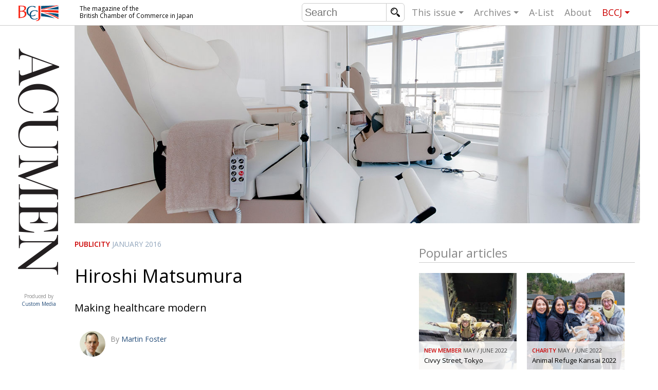

--- FILE ---
content_type: text/html; charset=UTF-8
request_url: https://bccjacumen.com/hiroshi-matsumura/
body_size: 9138
content:
<!DOCTYPE html>
<html lang="en-US" prefix="og: http://ogp.me/ns#">
	<head>
		<meta charset="UTF-8">
		<meta http-equiv="X-UA-Compatible" content="IE=edge,chrome=1">
		<title>Hiroshi Matsumura - BCCJ Acumen</title>
		<meta name="description" content="The magazine of the British Chamber of Commerce in Japan">
		
		<meta name="viewport" content="width=device-width, initial-scale=1">

		
		<link rel="shortcut icon" href="https://bccjacumen.com/cms/wp-content/themes/acumen-theme/img/favicon.png">

		<link href='https://fonts.googleapis.com/css?family=Open+Sans:400,600' rel='stylesheet' type='text/css'>
		<script type='text/javascript' src='https://partners.custom-media.com/www/delivery/spcjs.php?id=2&amp;target=_blank'></script>
		
<!-- This site is optimized with the Yoast SEO plugin v5.3.3 - https://yoast.com/wordpress/plugins/seo/ -->
<link rel="canonical" href="https://bccjacumen.com/hiroshi-matsumura/" />
<meta property="og:locale" content="en_US" />
<meta property="og:type" content="article" />
<meta property="og:title" content="Hiroshi Matsumura - BCCJ Acumen" />
<meta property="og:description" content="Making healthcare modern" />
<meta property="og:url" content="https://bccjacumen.com/hiroshi-matsumura/" />
<meta property="og:site_name" content="BCCJ Acumen" />
<meta property="article:tag" content="Publicity" />
<meta property="article:section" content="Uncategorized" />
<meta property="article:published_time" content="2016-01-19T05:26:22+09:00" />
<meta property="og:image" content="https://bccjacumen.com/cms/wp-content/uploads/2016/01/Pub-Dentist-1.jpg" />
<meta property="og:image:secure_url" content="https://bccjacumen.com/cms/wp-content/uploads/2016/01/Pub-Dentist-1.jpg" />
<meta property="og:image:width" content="300" />
<meta property="og:image:height" content="300" />
<meta name="twitter:card" content="summary" />
<meta name="twitter:description" content="Making healthcare modern" />
<meta name="twitter:title" content="Hiroshi Matsumura - BCCJ Acumen" />
<meta name="twitter:image" content="https://bccjacumen.com/cms/wp-content/uploads/2016/01/Pub-Dentist-1.jpg" />
<script type='application/ld+json'>{"@context":"http:\/\/schema.org","@type":"WebSite","@id":"#website","url":"https:\/\/bccjacumen.com\/","name":"BCCJ Acumen","potentialAction":{"@type":"SearchAction","target":"https:\/\/bccjacumen.com\/?s={search_term_string}","query-input":"required name=search_term_string"}}</script>
<!-- / Yoast SEO plugin. -->

<link rel='dns-prefetch' href='//ajax.googleapis.com' />
<link rel="alternate" type="application/rss+xml" title="BCCJ Acumen &raquo; Feed" href="https://bccjacumen.com/feed/" />
<link rel="alternate" type="application/rss+xml" title="BCCJ Acumen &raquo; Comments Feed" href="https://bccjacumen.com/comments/feed/" />
<link rel='stylesheet' id='acumen-style-css'  href='https://bccjacumen.com/cms/wp-content/themes/acumen-theme/style.css?334&#038;ver=4.8.25' type='text/css' media='all' />
<link rel='https://api.w.org/' href='https://bccjacumen.com/wp-json/' />
<link rel="EditURI" type="application/rsd+xml" title="RSD" href="https://bccjacumen.com/cms/xmlrpc.php?rsd" />
<link rel="wlwmanifest" type="application/wlwmanifest+xml" href="https://bccjacumen.com/cms/wp-includes/wlwmanifest.xml" /> 
<meta name="generator" content="WordPress 4.8.25" />
<link rel='shortlink' href='https://bccjacumen.com/?p=34196' />
<link rel="alternate" type="application/json+oembed" href="https://bccjacumen.com/wp-json/oembed/1.0/embed?url=https%3A%2F%2Fbccjacumen.com%2Fhiroshi-matsumura%2F" />
<link rel="alternate" type="text/xml+oembed" href="https://bccjacumen.com/wp-json/oembed/1.0/embed?url=https%3A%2F%2Fbccjacumen.com%2Fhiroshi-matsumura%2F&#038;format=xml" />
		
		<!--[if lt IE 9]>
			<script src="https://bccjacumen.com/cms/wp-content/themes/acumen-theme/js/vendor/html5shiv.js"></script>
			<script src="https://bccjacumen.com/cms/wp-content/themes/acumen-theme/js/vendor/respond.min.js"></script>
		<![endif]-->

	</head>
	<body class="post-template-default single single-post postid-34196 single-format-standard">
				<header id="website-header">
			<div class="container">

				<span id="nav-toggle" data-toggle="collapse" data-target="#website-navigation">
					<span></span>
				</span>
				<!--
				<span class="sr-only">Toggle navigation</span>
				-->	

				<div class="website-branding">
					<a href="https://bccjacumen.com/" class="website-owner">British Chamber of Commerce in Japan</a>
					<a href="https://bccjacumen.com/" class="website-name">Acumen</a>
					<a href="http://www.custom-media.com" class="website-editor" target="_blank">Produced by <span>Custom Media</span></a>
				</div>

				<div class="website-description">
					<!-- The Magazine of the British Chamber of Commerce in Japan -->
					The magazine of the 
					<span>British Chamber of Commerce in Japan</span>
				</div>

				<nav id="website-navigation">

					<form class="search-form" action="https://bccjacumen.com/">
						<input class="search" type="text" value="" name="s" placeholder="Search"/>
						<input class="submit" type="submit" value="search"/>
					</form>

					<ul class="nav">
												<li class="sub"><a href="https://bccjacumen.com/">This issue</a>

							              
							<ul class="table-of-content">

								<li class="additional-link"><a href="https://bccjacumen.com/events">
									<span class="category">Arts</span>
									<span class="title">UK events in Japan</span>
								</a></li>
								<li class="additional-link"><a href="https://bccjacumen.com/news">
									<span class="category">News</span>
									<span class="title">UK & Japan Media</span>
								</a></li>
								<li class="additional-link"><a href="https://bccjacumen.com/community">
									<span class="category">Community</span>
									<span class="title">Photos from UK-Japan events</span>
								</a></li>
								<li class="additional-link"><a href="https://bccjacumen.com/contributors">
									<span class="category">Contributors</span>
									<span class="title">Writers and photographers</span>
								</a></li>
						
																	<li><a href="https://bccjacumen.com/brave-conversations-positive-transformations-2/">
										<span class="category">BCCJ</span>
										<span class="title">Brave Conversations, Positive Transformations.</span>
									</a></li>
																		<li><a href="https://bccjacumen.com/strength-to-strength-3/">
										<span class="category">Embassy</span>
										<span class="title">Strength to strength</span>
									</a></li>
																		<li><a href="https://bccjacumen.com/labour-of-love/">
										<span class="category">Publisher</span>
										<span class="title">Labour of love</span>
									</a></li>
																		<li><a href="https://bccjacumen.com/journeying-forward/">
										<span class="category">Executive Director</span>
										<span class="title">Journeying forward</span>
									</a></li>
																		<li><a href="https://bccjacumen.com/passing-the-baton-2/">
										<span class="category">President</span>
										<span class="title">Passing the baton</span>
									</a></li>
																		<li><a href="https://bccjacumen.com/changing-of-the-guard-3/">
										<span class="category">AGM</span>
										<span class="title">Changing of the guard</span>
									</a></li>
																		<li><a href="https://bccjacumen.com/tokyo-2020-how-did-we-do/">
										<span class="category">Paralympics</span>
										<span class="title">Tokyo 2020: how did we do?</span>
									</a></li>
																		<li><a href="https://bccjacumen.com/bccj-member-highlight-robert-walters-japan/">
										<span class="category">In focus</span>
										<span class="title">Bccj member highlight: Robert Walters Japan</span>
									</a></li>
																		<li><a href="https://bccjacumen.com/farewell-bccj-acumen/">
										<span class="category">AND IT’S GOODBYE FROM HIM</span>
										<span class="title">So. Farewell. Then. BCCJ Acumen</span>
									</a></li>
																		<li><a href="https://bccjacumen.com/life-after-tokyo/">
										<span class="category">DESPATCHES</span>
										<span class="title">Life after Tokyo</span>
									</a></li>
																		<li><a href="https://bccjacumen.com/animal-refuge-kansai-2022/">
										<span class="category">Charity</span>
										<span class="title">Animal Refuge Kansai 2022</span>
									</a></li>
																		<li><a href="https://bccjacumen.com/rei-update/">
										<span class="category">NPO</span>
										<span class="title">REI Update</span>
									</a></li>
																		<li><a href="https://bccjacumen.com/illustrated-guide-samurai-history-culture-age-musashi-contemporary-pop-culture/">
										<span class="category">Book review</span>
										<span class="title">An illustrated guide to Samurai history and culture: from the age of Musashi to contemporary pop culture</span>
									</a></li>
																		<li><a href="https://bccjacumen.com/dream-team/">
										<span class="category">Publicity</span>
										<span class="title">Dream Team</span>
									</a></li>
																		<li><a href="https://bccjacumen.com/myth-and-reality/">
										<span class="category">History</span>
										<span class="title">Myth and  Reality</span>
									</a></li>
																		<li><a href="https://bccjacumen.com/painful-issues/">
										<span class="category">Creative</span>
										<span class="title">Painful issues</span>
									</a></li>
																		<li><a href="https://bccjacumen.com/cyclists-united/">
										<span class="category">NPO</span>
										<span class="title">Cyclists United</span>
									</a></li>
																		<li><a href="https://bccjacumen.com/uniquely-british-school-tokyo/">
										<span class="category">Publicity</span>
										<span class="title">Uniquely the British  School in Tokyo</span>
									</a></li>
																		<li><a href="https://bccjacumen.com/48090-2/">
										<span class="category">Embassy</span>
										<span class="title">From Social Club to Business Hub</span>
									</a></li>
																		<li><a href="https://bccjacumen.com/civvy-street-tokyo/">
										<span class="category">NEW MEMBER</span>
										<span class="title">Civvy Street, Tokyo</span>
									</a></li>
																		<li><a href="https://bccjacumen.com/henry-scott-stokes/">
										<span class="category">Obituary</span>
										<span class="title">Henry Scott-Stokes</span>
									</a></li>
																		<li><a href="https://bccjacumen.com/end-of-an-era-2/">
										<span class="category">Embassy</span>
										<span class="title">End of an era</span>
									</a></li>
																		<li><a href="https://bccjacumen.com/malvern-college-tokyo-2/">
										<span class="category">Publicity</span>
										<span class="title">Malvern College Tokyo</span>
									</a></li>
																	<!--<li class="additional-link"><a href="https://bccjacumen.com/leaders">
									<span class="category">Leaders</span>
									<span class="title">Monthly leaders messages</span>
								</a></li>-->

							</ul>
						</li>

						<li class="sub"><a href="https://bccjacumen.com/archive">Archives</a>
														<ul>
																	<li><a href="https://bccjacumen.com/issue/may-june-2022/">
										May / June 2022									</a></li>
																		<li><a href="https://bccjacumen.com/issue/jan-feb-2022/">
										Jan / Feb 2022									</a></li>
																		<li><a href="https://bccjacumen.com/issue/nov-dec-2021/">
										Nov / Dec 2021									</a></li>
																		<li><a href="https://bccjacumen.com/issue/sept-oct-2021/">
										Sept / Oct 2021									</a></li>
																		<li><a href="https://bccjacumen.com/issue/july-aug-2021/">
										July / Aug 2021									</a></li>
																		<li><a href="https://bccjacumen.com/issue/may-june-2021/">
										May / June 2021									</a></li>
																	<li><a href="https://bccjacumen.com/archive">All archives</a></li>
							</ul>
						</li>

												<li><a href="https://bccjacumen.com/a-list/">A-List</a></li>
						<li><a href="https://bccjacumen.com/about">About</a></li>
						<!--<li><a href="https://bccjacumen.com/contact">Contact</a></li>-->
						<li class="sub bccj"><a href="https://www.bccjapan.com" target="_blank">BCCJ</a>
							<ul>
								<li><a href="https://www.bccjapan.com/join-section/join/" target="_blank">Join</a></li>
								<li><a href="https://www.bccjapan.com/events/" target="_blank">Events</a></li>
								<li><a href="https://www.bccjapan.com/directory" target="_blank">Directory</a></li>
								<li><a href="https://www.bccjapan.com/contact-section/contact" target="_blank">Contact</a></li>
							</ul>						
						</li>
					</ul>
				</nav>

			</div>
		</header>

		<div id="website-content">
			<div class="container">

				<div class="website-description">The magazine of the British Chamber of Commerce in Japan</div>
				
				



			<article class="open-article">
							<header class="hero">
					<img src="https://bccjacumen.com/cms/wp-content/uploads/2016/01/Pub-Dentis.jpg" alt=""/>
					<div class="caption"></div>
				</header>
				
							<div class="main-content">
			
				<header class="article-header">

					<span class="meta">
													<a href="https://bccjacumen.com/tag/publicity/" class="category">Publicity</a>
																			<a href="https://bccjacumen.com/issue/january-2016/" class="date">January 2016</a>
												
					</span>

					<h1>Hiroshi Matsumura</h1>
					<p class="excerpt">Making healthcare modern</p>
					
					<div class="contributors">
							<a href="https://bccjacumen.com/contributor/martin-foster/" class="contributor">

					<img src="https://bccjacumen.com/cms/wp-content/uploads/2014/07/Martin-Foster.jpg" alt=""/>
		
		<div class="name">
			<span class="by">By </span>
			Martin Foster		</div><br>
		<div class="position"></div>
	</a>

						</div><!-- /.contributors -->
					
				</header>



				<div class="article-content">
					<p><div id="attachment_34314" style="width: 310px" class="wp-caption alignleft"><img src="https://bccjacumen.com/cms/wp-content/uploads/2016/01/Pub-Dentist-2.jpg" alt="Chairman Hiroshi Matsumura" width="300" height="314" class="size-full wp-image-34314" srcset="https://bccjacumen.com/cms/wp-content/uploads/2016/01/Pub-Dentist-2.jpg 300w, https://bccjacumen.com/cms/wp-content/uploads/2016/01/Pub-Dentist-2-95x99.jpg 95w" sizes="(max-width: 300px) 100vw, 300px" /><p class="wp-caption-text">Chairman Hiroshi Matsumura</p></div>From the top floor of the Tokushinkai Quartz Tower—a new, 12-storey building in Shibuya—Tokushinkai Chairman Hiroshi Matsumura plans to provide the best in dental and medical care to patients worldwide.</p>
<p>Matsumura sits at the helm of an organisation comprising 70 bases in Japan and overseas, with 1,200 staff.</p>
<p>Opened in November 2015, the Tokushinkai Quartz Tower embodies Matsumura’s dream of providing cutting-edge dental and medical healthcare, along with technical know-how, to patients under a single roof.</p>
<p>Matsumura is proud of the Japanese health insurance system. Even in the early 1980s, however, he saw that the falling population and resultant financial constraints meant that the system was heading for a breakdown.</p>
<p>“The test is how to reduce the burden on the state without increasing the burden on the patient”, he said.</p>
<p>The majority of his patients at Tokushinkai are treated under the national health system, but a growing number are prepared to pay extra to receive special care. Yet, he said, “It is healthcare that I want to provide, not a healthcare business”.</p>
<p>The centre caters to a variety of patients. The fourth and fifth floors house a comprehensive dental centre offering care under the national insurance system, while the seventh-floor surgery functions under private health care.</p>
<p>Unlike other surgeries that are more likely to have dental components such as implants produced by a technician in a separate location, Matsumura’s seventh-floor surgery is adjacent to a technicians’ area. This allows for not only on-the-spot treatment, but also immediate technical adjustments.</p>
<p>A web-based 3D screen allows for real-time communication between patients, dentists and technicians who, in some cases, are located overseas. That means remote technicians can fine tune implants to the needs of patients, while talking the dentist through the process.</p>
<p>To create dental components, Tokushinkai has four technical teams in Japan, as well as staff in China, Myanmar and the US.</p>
<p>The eighth floor houses a medical centre, with internal medicine, orthopaedic and dermatology specialists, as well as a headache clinic.</p>
<p>For patients from overseas, Matsumura’s clinic provides treatment in Japanese, English, Chinese and Korean, with plans to add more languages in the future.</p>
<p>Matsumura aims to achieve international recognition for his clinic by acquiring accreditation from the Joint Commission International (JCI), a US-based organisation that, according to its website, “identifies, measures and shares best practices in quality and patient safety with the world”.</p>
<p>Matsumura has created an entire floor that is compatible with JCI requirements. Although the accreditation has been granted to a number of hospitals in Japan, at present no dental surgeries have been recipients.</p>
<p>With his eye on a truly international future for Tokushinkai, Matsumura said, “I want to see us receive JCI accreditation in the next year, without fail”.</p>
<p>Tokushinkai Quartz Tower 7F</p>
<p>2-10-10 Shibuya</p>
<p>Shibuya-ku, Tokyo</p>
<p>03-6362-6687</p>
<p><a href="http://www.quartztower.com" target="_blank">www.quartztower.com</a></p>
<p>Open 10am–7pm</p>

						

						<div class="social-links">
		<h3>Share this page:</h3>
		<a class="fb" href="https://www.facebook.com/sharer/sharer.php?display=popup&u=https%3A%2F%2Fbccjacumen.com%2Fhiroshi-matsumura%2F">Share on facebook</a>
		<a class="tw" href="https://twitter.com/intent/tweet?url=https%3A%2F%2Fbccjacumen.com%2F%3Fp%3D34196&text=Hiroshi+Matsumura">Share on Twitter</a>
		<a class="li" href="https://www.linkedin.com/shareArticle?mini=true&url=https%3A%2F%2Fbccjacumen.com%2Fhiroshi-matsumura%2F&summary=https%3A%2F%2Fbccjacumen.com%2Fhiroshi-matsumura%2F&source=BCCJ%20Acumen&text=">Share on LinkedIn</a>
		<a class="gp" href="https://plus.google.com/share?url=https%3A%2F%2Fbccjacumen.com%2Fhiroshi-matsumura%2F">Share on Google+</a>
	</div>
					</div>

							<div class="more-articles">
				
				<div class="article-list no-masonry uniform-sizes">
					<h2>More articles in <a href="https://bccjacumen.com/tag/publicity/">Publicity</a></h2>
					
	<a href="https://bccjacumen.com/malvern-college-tokyo-2/" class="item article normal"  >
		<div class="item-article-wrapping" style="background-image: url(https://bccjacumen.com/cms/wp-content/uploads/2022/05/600x600_Malvern_features-345x345.jpg);">
					<img src="https://bccjacumen.com/cms/wp-content/uploads/2022/05/600x600_Malvern_features-345x345.jpg" alt="">
		

		
		
		<span class="desc">
			<span class="meta">
									<span class="category">Publicity</span>
								<span class="date">May / June 2022</span>
			</span>
			<h3 class="title">
				Malvern College Tokyo			</h3>
			<span class="intro">
							</span>
		</span>
	</div>
	</a>
	
	<a href="https://bccjacumen.com/uniquely-british-school-tokyo/" class="item article normal"  >
		<div class="item-article-wrapping" style="background-image: url(https://bccjacumen.com/cms/wp-content/uploads/2022/05/600x600_BST_features-345x345.jpg);">
					<img src="https://bccjacumen.com/cms/wp-content/uploads/2022/05/600x600_BST_features-345x345.jpg" alt="">
		

		
		
		<span class="desc">
			<span class="meta">
									<span class="category">Publicity</span>
								<span class="date">May / June 2022</span>
			</span>
			<h3 class="title">
				Uniquely the British  School in Tokyo			</h3>
			<span class="intro">
							</span>
		</span>
	</div>
	</a>
	
	<a href="https://bccjacumen.com/dream-team/" class="item article normal"  >
		<div class="item-article-wrapping" style="background-image: url(https://bccjacumen.com/cms/wp-content/uploads/2022/05/600x600_PhoenixHouse_features-345x345.jpg);">
					<img src="https://bccjacumen.com/cms/wp-content/uploads/2022/05/600x600_PhoenixHouse_features-345x345.jpg" alt="">
		

		
		
		<span class="desc">
			<span class="meta">
									<span class="category">Publicity</span>
								<span class="date">May / June 2022</span>
			</span>
			<h3 class="title">
				Dream Team			</h3>
			<span class="intro">
							</span>
		</span>
	</div>
	</a>
	
	<a href="https://bccjacumen.com/okinawas-local-culture-and-ryukyu-heritage/" class="item article normal"  >
		<div class="item-article-wrapping" style="background-image: url(https://bccjacumen.com/cms/wp-content/uploads/2022/03/Okinawa-Acumen-1-fe2-345x345.jpg);">
					<img src="https://bccjacumen.com/cms/wp-content/uploads/2022/03/Okinawa-Acumen-1-fe2-345x345.jpg" alt="">
		

		
		
		<span class="desc">
			<span class="meta">
									<span class="category">Publicity</span>
								<span class="date">Jan / Feb 2022</span>
			</span>
			<h3 class="title">
				Okinawa’s Local Culture and Ryukyu Heritage			</h3>
			<span class="intro">
							</span>
		</span>
	</div>
	</a>
	
	<a href="https://bccjacumen.com/best-of-british/" class="item article normal"  >
		<div class="item-article-wrapping" style="background-image: url(https://bccjacumen.com/cms/wp-content/uploads/2022/02/600x600_BST_features-345x345.jpg);">
					<img src="https://bccjacumen.com/cms/wp-content/uploads/2022/02/600x600_BST_features-345x345.jpg" alt="">
		

		
		
		<span class="desc">
			<span class="meta">
									<span class="category">Publicity</span>
								<span class="date">Jan / Feb 2022</span>
			</span>
			<h3 class="title">
				Best of British			</h3>
			<span class="intro">
							</span>
		</span>
	</div>
	</a>
	
	<a href="https://bccjacumen.com/online-innovation/" class="item article normal"  >
		<div class="item-article-wrapping" style="background-image: url(https://bccjacumen.com/cms/wp-content/uploads/2022/02/600x600_Aoba_features-345x345.jpg);">
					<img src="https://bccjacumen.com/cms/wp-content/uploads/2022/02/600x600_Aoba_features-345x345.jpg" alt="">
		

		
		
		<span class="desc">
			<span class="meta">
									<span class="category">Publicity</span>
								<span class="date">Jan / Feb 2022</span>
			</span>
			<h3 class="title">
				Online Innovation			</h3>
			<span class="intro">
							</span>
		</span>
	</div>
	</a>
	
				</div>
			</div>
						


			</div><!-- /.main-content -->

			<aside class="more-content">

						 <div class="cm_ads_container oa">
    	<script type='text/javascript'><!--// <![CDATA[
    	    OA_show(4);
    	// ]]> --></script><noscript><a target='_blank' href='https://partners.custom-media.com/www/delivery/ck.php?n=2c4025b'><img border='0' alt='' src='https://partners.custom-media.com/www/delivery/avw.php?zoneid=4&amp;n=2c4025b' /></a></noscript>
		</div>
    <div class="cm_ads_container oa">
    	<script type='text/javascript'><!--// <![CDATA[
    	    OA_show(5);
    	// ]]> --></script><noscript><a target='_blank' href='https://partners.custom-media.com/www/delivery/ck.php?n=c978267'><img border='0' alt='' src='https://partners.custom-media.com/www/delivery/avw.php?zoneid=5&amp;n=c978267' /></a></noscript>
		</div>
		<div class="cm_ads_container oa">
			<script type='text/javascript'><!--// <![CDATA[
			    OA_show(14);
			// ]]> --></script><noscript><a target='_blank' href='https://partners.custom-media.com/www/delivery/ck.php?n=81803f9'><img border='0' alt='' src='https://partners.custom-media.com/www/delivery/avw.php?zoneid=14&amp;n=81803f9' /></a></noscript>
		</div>
		<div class="cm_ads_container oa">
			<ins data-revive-zoneid="15" data-revive-id="0c8f72701045e67109d4ec93fb5d6c38"></ins>
			<script async src="//partners.custom-media.com/www/delivery/asyncjs.php"></script>
		</div>
	

				<div class="block-popular-articles">
	
	<div class="article-list no-masonry uniform-sizes">
		<h2>Popular articles</h2>
		
	<a href="https://bccjacumen.com/civvy-street-tokyo/" class="item article normal"  >
		<div class="item-article-wrapping" style="background-image: url(https://bccjacumen.com/cms/wp-content/uploads/2022/05/600x600_AndrewTiernan_features-345x345.jpg);">
					<img src="https://bccjacumen.com/cms/wp-content/uploads/2022/05/600x600_AndrewTiernan_features-345x345.jpg" alt="">
		

		
		
		<span class="desc">
			<span class="meta">
									<span class="category">NEW MEMBER</span>
								<span class="date">May / June 2022</span>
			</span>
			<h3 class="title">
				Civvy Street, Tokyo			</h3>
			<span class="intro">
							</span>
		</span>
	</div>
	</a>
	
	<a href="https://bccjacumen.com/animal-refuge-kansai-2022/" class="item article normal"  >
		<div class="item-article-wrapping" style="background-image: url(https://bccjacumen.com/cms/wp-content/uploads/2022/05/FRk7yr-WUAEBARJ-1-345x345.jpeg);">
					<img src="https://bccjacumen.com/cms/wp-content/uploads/2022/05/FRk7yr-WUAEBARJ-1-345x345.jpeg" alt="">
		

		
		
		<span class="desc">
			<span class="meta">
									<span class="category">Charity</span>
								<span class="date">May / June 2022</span>
			</span>
			<h3 class="title">
				Animal Refuge Kansai 2022			</h3>
			<span class="intro">
							</span>
		</span>
	</div>
	</a>
	
	<a href="https://bccjacumen.com/life-after-tokyo/" class="item article normal"  >
		<div class="item-article-wrapping" style="background-image: url(https://bccjacumen.com/cms/wp-content/uploads/2022/05/Paul-Madden_fe-345x345.jpg);">
					<img src="https://bccjacumen.com/cms/wp-content/uploads/2022/05/Paul-Madden_fe-345x345.jpg" alt="">
		

		
		
		<span class="desc">
			<span class="meta">
									<span class="category">DESPATCHES</span>
								<span class="date">May / June 2022</span>
			</span>
			<h3 class="title">
				Life after Tokyo			</h3>
			<span class="intro">
							</span>
		</span>
	</div>
	</a>
	
	<a href="https://bccjacumen.com/strength-to-strength-3/" class="item article normal"  >
		<div class="item-article-wrapping" style="background-image: url(https://bccjacumen.com/cms/wp-content/uploads/2022/05/600x600_ambassador_features-345x345.jpg);">
					<img src="https://bccjacumen.com/cms/wp-content/uploads/2022/05/600x600_ambassador_features-345x345.jpg" alt="">
		

		
		
		<span class="desc">
			<span class="meta">
									<span class="category">Embassy</span>
								<span class="date">May / June 2022</span>
			</span>
			<h3 class="title">
				Strength to strength			</h3>
			<span class="intro">
							</span>
		</span>
	</div>
	</a>
	
	</div>
</div>
				<div class="alist" id="block-alist">
					<section>
			<h2><a href="https://bccjacumen.com/industry/education-language-and-career-development/"><strong>A-LIST:</strong> Education</a></h2>
			<div class="content">

				<!--
				<div class="intro">Japan's most comprehensive and premier English-language monthly business industry directory. <span style="opacity:.5;">(advertising feature)</span></div>
				-->


				<ul class="logos">
											<li><a href="https://bccjacumen.com/alist/financial-times-board-director-programme/">
							<img src="https://bccjacumen.com/cms/wp-content/uploads/2020/02/FT-BDP-logo-345x230.jpg" alt=""/>							<span class="details">
								<i>Financial Times</i><br>Board Director Programme							</span>
						</a></li>
												<li><a href="https://bccjacumen.com/alist/aoba-japan-international-school/">
							<img src="https://bccjacumen.com/cms/wp-content/uploads/2018/02/Online_AList-Aoba-International-School-2021.jpg" alt=""/>							<span class="details">
								Aoba-Japan International School							</span>
						</a></li>
												<li><a href="https://bccjacumen.com/alist/camelot-international-school-2/">
							<img src="https://bccjacumen.com/cms/wp-content/uploads/2022/02/600x400_Camelot_Alist-345x230.jpg" alt=""/>							<span class="details">
								Camelot International School							</span>
						</a></li>
												<li><a href="https://bccjacumen.com/alist/cranbrook-school/">
							<img src="https://bccjacumen.com/cms/wp-content/uploads/2019/09/201809_Online_A-List-Cranbrook.jpg" alt=""/>							<span class="details">
								Cranbrook School							</span>
						</a></li>
												<li><a href="https://bccjacumen.com/alist/ef-academy-international-boarding-schools-2/">
							<img src="https://bccjacumen.com/cms/wp-content/uploads/2022/02/600x400_EFAcadeny_Alist-345x230.jpg" alt=""/>							<span class="details">
								EF Academy International Boarding Schools							</span>
						</a></li>
												<li><a href="https://bccjacumen.com/alist/gymboree-play-music-japan-2/">
							<img src="https://bccjacumen.com/cms/wp-content/uploads/2022/02/600x400_Gymboree_Alist-345x230.jpg" alt=""/>							<span class="details">
								Gymboree Play & Music Japan							</span>
						</a></li>
												<li><a href="https://bccjacumen.com/alist/harrow-international-school-appi-japan/">
							<img src="https://bccjacumen.com/cms/wp-content/uploads/2021/10/Online_AList-Harrow-Appi-1-345x230.jpg" alt=""/>							<span class="details">
								Harrow International School Appi Japan							</span>
						</a></li>
												<li><a href="https://bccjacumen.com/alist/horizon-japan-international-school/">
							<img src="https://bccjacumen.com/cms/wp-content/uploads/2020/06/2020-05_Online_A-List_HorizonJapan.jpg" alt=""/>							<span class="details">
								Horizon Japan International School							</span>
						</a></li>
												<li><a href="https://bccjacumen.com/alist/jinseki-international-school-2/">
							<img src="https://bccjacumen.com/cms/wp-content/uploads/2022/02/600x400_Jinis_Alist-345x230.jpg" alt=""/>							<span class="details">
								Jinseki International School							</span>
						</a></li>
												<li><a href="https://bccjacumen.com/alist/laurus-international-school-science-2/">
							<img src="https://bccjacumen.com/cms/wp-content/uploads/2022/02/600x400_Laurus_Alist-345x230.jpg" alt=""/>							<span class="details">
								Laurus International School of Science							</span>
						</a></li>
												<li><a href="https://bccjacumen.com/alist/malvern-college-tokyo-kk/">
							<img src="https://bccjacumen.com/cms/wp-content/uploads/2022/02/600x400_Malvern_Alist-345x230.jpg" alt=""/>							<span class="details">
								Malvern College Tokyo KK							</span>
						</a></li>
												<li><a href="https://bccjacumen.com/alist/mees-international-school/">
							<img src="https://bccjacumen.com/cms/wp-content/uploads/2018/09/201809_Online_A-List_MEES.jpg" alt=""/>							<span class="details">
								MEES International School							</span>
						</a></li>
												<li><a href="https://bccjacumen.com/alist/nishimachi-international-school-2/">
							<img src="https://bccjacumen.com/cms/wp-content/uploads/2020/09/2020-09-Online_A-List_Nishimachi.jpg" alt=""/>							<span class="details">
								Nishimachi International School							</span>
						</a></li>
												<li><a href="https://bccjacumen.com/alist/phoenix-house-international-school/">
							<img src="https://bccjacumen.com/cms/wp-content/uploads/2021/08/Online_AList-Phoenix-House.jpg" alt=""/>							<span class="details">
								Phoenix House International School							</span>
						</a></li>
												<li><a href="https://bccjacumen.com/alist/quest-tokyo-kk/">
							<img src="https://bccjacumen.com/cms/wp-content/uploads/2019/09/201809_Online_A-List-Quest.jpg" alt=""/>							<span class="details">
								QUEST TOKYO KK							</span>
						</a></li>
												<li><a href="https://bccjacumen.com/alist/saint-maur-international-school/">
							<img src="https://bccjacumen.com/cms/wp-content/uploads/2022/02/600x400_Saint-Maur_Alist-345x230.jpg" alt=""/>							<span class="details">
								Saint Maur International School							</span>
						</a></li>
												<li><a href="https://bccjacumen.com/alist/shinagawa-international-school/">
							<img src="https://bccjacumen.com/cms/wp-content/uploads/2020/09/2020-09-Online_A-List_Shinagawa.jpg" alt=""/>							<span class="details">
								Shinagawa International School							</span>
						</a></li>
												<li><a href="https://bccjacumen.com/alist/st-albans-nursery/">
							<img src="https://bccjacumen.com/cms/wp-content/uploads/2020/09/2020-09-Online_A-List_St-Albans.jpg" alt=""/>							<span class="details">
								St. Alban’s Nursery							</span>
						</a></li>
												<li><a href="https://bccjacumen.com/alist/summerhill-international-school/">
							<img src="https://bccjacumen.com/cms/wp-content/uploads/2018/02/SummerHillLogo.jpg" alt=""/>							<span class="details">
								Summerhill International School							</span>
						</a></li>
												<li><a href="https://bccjacumen.com/alist/british-school-tokyo/">
							<img src="https://bccjacumen.com/cms/wp-content/uploads/2022/02/600x400_BST_Alist-345x230.jpg" alt=""/>							<span class="details">
								The British School in Tokyo							</span>
						</a></li>
												<li><a href="https://bccjacumen.com/alist/montessori-school-tokyo-2/">
							<img src="https://bccjacumen.com/cms/wp-content/uploads/2022/02/600x400_Montessori_Alist-345x230.jpg" alt=""/>							<span class="details">
								The Montessori School of Tokyo							</span>
						</a></li>
												<li><a href="https://bccjacumen.com/alist/tokyo-coding-club/">
							<img src="https://bccjacumen.com/cms/wp-content/uploads/2021/02/AList-Tokyo-Coding-Club.jpg" alt=""/>							<span class="details">
								Tokyo Coding Club							</span>
						</a></li>
										</ul>
			</div>
		</section>
						<section>
			<h2><a href="https://bccjacumen.com/industry/hr-corporate-training-education/"><strong>A-LIST:</strong> Recruitment</a></h2>
			<div class="content">

				<!--
				<div class="intro">Japan's most comprehensive and premier English-language monthly business industry directory. <span style="opacity:.5;">(advertising feature)</span></div>
				-->


				<ul class="logos">
											<li><a href="https://bccjacumen.com/alist/dale-carnegie-training-japan/">
							<img src="https://bccjacumen.com/cms/wp-content/uploads/2019/10/201910_Online_A-List_DCT.jpg" alt=""/>							<span class="details">
								Dale Carnegie Training Japan							</span>
						</a></li>
												<li><a href="https://bccjacumen.com/alist/daxtra-technologies/">
							<img src="https://bccjacumen.com/cms/wp-content/uploads/2019/10/201910_Online_A-List_daxtra.jpg" alt=""/>							<span class="details">
								DaXtra Technologies							</span>
						</a></li>
												<li><a href="https://bccjacumen.com/alist/envision-co-ltd/">
							<img src="https://bccjacumen.com/cms/wp-content/uploads/2020/11/Envision-logo.jpg" alt=""/>							<span class="details">
								Envision Co., Ltd.							</span>
						</a></li>
												<li><a href="https://bccjacumen.com/alist/hireplanner-com/">
							<img src="https://bccjacumen.com/cms/wp-content/uploads/2021/12/Online_A-List_HirePlanner.jpg" alt=""/>							<span class="details">
								HirePlanner.com							</span>
						</a></li>
												<li><a href="https://bccjacumen.com/alist/reachext-k-k/">
							<img src="https://bccjacumen.com/cms/wp-content/uploads/2020/10/ReachExt-logo.jpg" alt=""/>							<span class="details">
								ReachExt K.K.							</span>
						</a></li>
												<li><a href="https://bccjacumen.com/alist/rgf-executive-search/">
							<img src="https://bccjacumen.com/cms/wp-content/uploads/2018/07/RGF-Executive-Search.jpg" alt=""/>							<span class="details">
								RGF Executive Search							</span>
						</a></li>
												<li><a href="https://bccjacumen.com/alist/rgf-professional-recruitment/">
							<img src="https://bccjacumen.com/cms/wp-content/uploads/2018/07/RGF-Professional-Recruitment.jpg" alt=""/>							<span class="details">
								RGF Professional Recruitment							</span>
						</a></li>
												<li><a href="https://bccjacumen.com/alist/robert-walters-japan-k-k/">
							<img src="https://bccjacumen.com/cms/wp-content/uploads/2015/07/RW.jpg" alt=""/>							<span class="details">
								Robert Walters Japan K.K.							</span>
						</a></li>
												<li><a href="https://bccjacumen.com/alist/specialized-group/">
							<img src="https://bccjacumen.com/cms/wp-content/uploads/2021/12/Online_A-List_Specialized-Group.jpg" alt=""/>							<span class="details">
								Specialized Group							</span>
						</a></li>
												<li><a href="https://bccjacumen.com/alist/sthree/">
							<img src="https://bccjacumen.com/cms/wp-content/uploads/2018/07/SThree.jpg" alt=""/>							<span class="details">
								SThree							</span>
						</a></li>
										</ul>
			</div>
		</section>
						<section>
			<h2><a href="https://bccjacumen.com/industry/media-and-communications/"><strong>A-LIST:</strong> Media and Communications</a></h2>
			<div class="content">

				<!--
				<div class="intro">Japan's most comprehensive and premier English-language monthly business industry directory. <span style="opacity:.5;">(advertising feature)</span></div>
				-->


				<ul class="logos">
											<li><a href="https://bccjacumen.com/alist/bbc-global-news-japan/">
							<img src="https://bccjacumen.com/cms/wp-content/uploads/2020/03/Online_A-List-BBC-Global.jpg" alt=""/>							<span class="details">
								BBC Global News Japan							</span>
						</a></li>
												<li><a href="https://bccjacumen.com/alist/custom-media-k-k-2/">
							<img src="https://bccjacumen.com/cms/wp-content/uploads/2019/04/CM-logo-345x230.jpg" alt=""/>							<span class="details">
								Custom Media K.K.							</span>
						</a></li>
												<li><a href="https://bccjacumen.com/alist/in-japan-tv/">
							<img src="https://bccjacumen.com/cms/wp-content/uploads/2019/04/InJapanTV-logo-345x230.jpg" alt=""/>							<span class="details">
								In Japan TV							</span>
						</a></li>
												<li><a href="https://bccjacumen.com/alist/modis-design-inc/">
							<img src="https://bccjacumen.com/cms/wp-content/uploads/2016/04/Modis.jpg" alt=""/>							<span class="details">
								Modis Design Inc.							</span>
						</a></li>
										</ul>
			</div>
		</section>
						<section>
			<h2><a href="https://bccjacumen.com/industry/real-estate/"><strong>A-LIST:</strong> Real Estate</a></h2>
			<div class="content">

				<!--
				<div class="intro">Japan's most comprehensive and premier English-language monthly business industry directory. <span style="opacity:.5;">(advertising feature)</span></div>
				-->


				<ul class="logos">
											<li><a href="https://bccjacumen.com/alist/argentum-properties/">
							<img src="https://bccjacumen.com/cms/wp-content/uploads/2017/06/Argentum.jpg" alt=""/>							<span class="details">
								Argentum Properties							</span>
						</a></li>
												<li><a href="https://bccjacumen.com/alist/ascott-international-management-japan/">
							<img src="https://bccjacumen.com/cms/wp-content/uploads/2018/09/Ascott-new.jpg" alt=""/>							<span class="details">
								Ascott International Management Japan							</span>
						</a></li>
										</ul>
			</div>
		</section>
			
	<a href="/a-list/" class="more">See all categories</a>

</div><!-- /#block-alist -->

		<div class="cm_ads_container oa">
			<script type='text/javascript'><!--// <![CDATA[
			    OA_show(21);
			// ]]> --></script><noscript><a target='_blank' href='https://partners.custom-media.com/www/delivery/ck.php?n=1876a7e'><img border='0' alt='' src='https://partners.custom-media.com/www/delivery/avw.php?zoneid=21&amp;n=1876a7e' /></a></noscript>
		</div>
		<div class="cm_ads_container oa">
			<script type='text/javascript'><!--// <![CDATA[
			    OA_show(22);
			// ]]> --></script><noscript><a target='_blank' href='https://partners.custom-media.com/www/delivery/ck.php?n=d300314'><img border='0' alt='' src='https://partners.custom-media.com/www/delivery/avw.php?zoneid=22&amp;n=d300314' /></a></noscript>
		</div>
        	<div class="cm_ads_container oa">
			<script type='text/javascript'><!--// <![CDATA[
			    OA_show(23);
			// ]]> --></script><noscript><a target='_blank' href='https://partners.custom-media.com/www/delivery/ck.php?n=0f3a109'><img border='0' alt='' src='https://partners.custom-media.com/www/delivery/avw.php?zoneid=23&amp;n=0f3a109' /></a></noscript>
		</div>
		<div class="cm_ads_container oa">
			<script type='text/javascript'><!--// <![CDATA[
			    OA_show(24);
			// ]]> --></script><noscript><a target='_blank' href='https://partners.custom-media.com/www/delivery/ck.php?n=ce826df'><img border='0' alt='' src='https://partners.custom-media.com/www/delivery/avw.php?zoneid=24&amp;n=ce826df' /></a></noscript>
			</div>
		

				<div id="block-events">

	<h2>UK arts & culture in Japan</h2>

	<div class="events-listing">

					<a href="https://bccjacumen.com/events/queen-50th-anniversary-exhibition/" class="event">
									<img src="https://bccjacumen.com/cms/wp-content/uploads/2021/12/ARTS-QUEEN_50th_ANNIVERSARY-345x259.jpg" alt=""/>
								<div class="desc">
					<span class="category">Exhibition</span>
					<h3>QUEEN 50th Anniversary Exhibition</h3>
					<span class="date">Until 13 February</span>
				</div>
			</a>
			
	</div> <!-- /.events-listing -->

	<a href="/events/" class="more">See all events</a>

</div> <!-- /.events -->				<div class="block-news">
	
	<h2>UK–Japan Media</h2>
	<div class="news-list">
		
					<li>
				<a href="https://bccjacumen.com/news/life-uk-japanese-women/">

					
					<span class="date">May 31, 2022</span>
					<h3>Life in Uk for Japanese Women</h3>
				</a>
			</li>
						<li>
				<a href="https://bccjacumen.com/news/gift-para-sports-uk-coverage-no-boundaries/">

					
					<span class="date">May 31, 2022</span>
					<h3>Gift from Para Sports UK: Coverage with No Boundaries</h3>
				</a>
			</li>
						<li>
				<a href="https://bccjacumen.com/news/heathrow-haneda-flights-resume/">

					
					<span class="date">May 31, 2022</span>
					<h3>Heathrow–Haneda Flights Resume</h3>
				</a>
			</li>
						<li>
				<a href="https://bccjacumen.com/news/new-trade-envoy-tokyo/">

					
					<span class="date">May 31, 2022</span>
					<h3>New Trade Envoy in Tokyo</h3>
				</a>
			</li>
						<li>
				<a href="https://bccjacumen.com/news/boris-kishida-meet-london-russia/">

					
					<span class="date">May 31, 2022</span>
					<h3>Boris and Kishida meet in London over Russia</h3>
				</a>
			</li>
			
	</div>

	<a href="/news/" class="more">See all news</a>

</div>				
			</aside> <!-- /.more-content -->

		</article>

			<script async src="//partners.custom-media.com/www/delivery/asyncjs.php"></script>
		

			
	

			</div>
		</div>

		<footer id="website-footer">

			<div class="container">

				<div class="credits">

					<div class="social">
            <span>Follow <em>BCCJ ACUMEN</em> on</span>
						<a href="https://www.facebook.com/BCCJapan" target="_blank" class="fb">Facebook</a>
						<a href="https://twitter.com/BCCJapan" target="_blank" class="tw">Twitter</a>
					</div>

					<div class="producer">
						Produced by <a href="http://www.custom-media.com"><img src="https://bccjacumen.com/cms/wp-content/themes/acumen-theme/img/custom-media-logo-120px.png"/></a>
					</div>

				</div>
				
				
				<div class="nav">
					<nav class="nav-magazine">
						<h3>Sitemap</h3>
						<ul>
							<li><a href="https://bccjacumen.com/archive">Archives</a></li>
							<li><a href="https://bccjacumen.com/contributors">Contributors</a></li>
							<li><a href="https://bccjacumen.com/a-list">A-LIST</a></li>
							<li><a href="https://bccjacumen.com/news">News</a></li>
							<li><a href="https://bccjacumen.com/events">Culture events</a></li>
							<li><a href="https://bccjacumen.com/about">About</a></li>
						</ul>
					</nav>

					<nav class="nav-bccj">
						<h3>BCCJ</h3>
						<ul>
							<li><a href="https://bccjapan.com/join-section/join/" class="ext" target="_blank">Join</a></li>
							<li><a href="https://bccjapan.com/events/" class="ext" target="_blank">Events</a></li>
							<li><a href="https://bccjapan.com/directory" class="ext" target="_blank">Directory</a></li>
							<li><a href="https://bccjapan.com/contact-section/contact" class="ext" target="_blank">Contact</a></li>
						</ul>
					</nav>

					<!--<nav class="nav-website">
						<h3>The website</h3>
						<ul>
							<li><a href="https://bccjacumen.com/">Magazine</a></li>
							<li><a href="https://bccjacumen.com/archive">Archives</a></li>
							<li><a href="https://bccjacumen.com/contributors">Contributors</a></li>
							<li><a href="https://bccjacumen.com/alist">A-LIST</a></li>
							<li><a href="https://bccjacumen.com/events">Events</a></li>
							<li><a href="https://bccjacumen.com/about">About</a></li>
							<li><a href="https://bccjacumen.com/contact">Contact</a></li>
						</ul>
					</nav>-->
				</div>

			</div>
			

		</footer>

		<script type='text/javascript' src='//ajax.googleapis.com/ajax/libs/jquery/1.11.2/jquery.min.js'></script>
<script type='text/javascript' src='https://bccjacumen.com/cms/wp-content/plugins/cm-ad-manager/cm_ad.js'></script>
<script type='text/javascript' src='https://bccjacumen.com/cms/wp-content/themes/acumen-theme/js/main.js'></script>
<script type='text/javascript' src='https://bccjacumen.com/cms/wp-includes/js/wp-embed.min.js?ver=4.8.25'></script>

		<script>
			(function(i,s,o,g,r,a,m){i['GoogleAnalyticsObject']=r;i[r]=i[r]||function(){
			(i[r].q=i[r].q||[]).push(arguments)},i[r].l=1*new Date();a=s.createElement(o),
			m=s.getElementsByTagName(o)[0];a.async=1;a.src=g;m.parentNode.insertBefore(a,m)
			})(window,document,'script','//www.google-analytics.com/analytics.js','ga');
			ga('create', 'UA-15797719-1', 'auto');
			ga('send', 'pageview');
		</script>

	</body>
</html>
<!--
Performance optimized by W3 Total Cache. Learn more: https://www.w3-edge.com/products/

Page Caching using disk 
Database Caching 264/320 queries in 0.085 seconds using disk

Served from: bccjacumen.com @ 2026-01-27 10:49:46 by W3 Total Cache
-->

--- FILE ---
content_type: image/svg+xml
request_url: https://bccjacumen.com/cms/wp-content/themes/acumen-theme/img/icon-social-fb-f.svg
body_size: 63
content:
<svg width="11.861" xmlns="http://www.w3.org/2000/svg" height="23.303" viewBox="0 0 11.861 23.303" xmlns:xlink="http://www.w3.org/1999/xlink" enable-background="new 0 0 11.861 23.303">
<path fill="#FFFFFF" d="M11.861,8.323H7.594V6.243c0,0-0.239-1.978,1.144-1.978c1.563,0,2.811,0,2.811,0V0H6.763c0,0-4.005-0.017-4.005,4.005   c0,0.864-0.004,2.437-0.01,4.318H0v3.434h2.741c-0.016,5.46-0.035,11.545-0.035,11.545h4.888V11.757h3.226L11.861,8.323z"/>
</svg>
